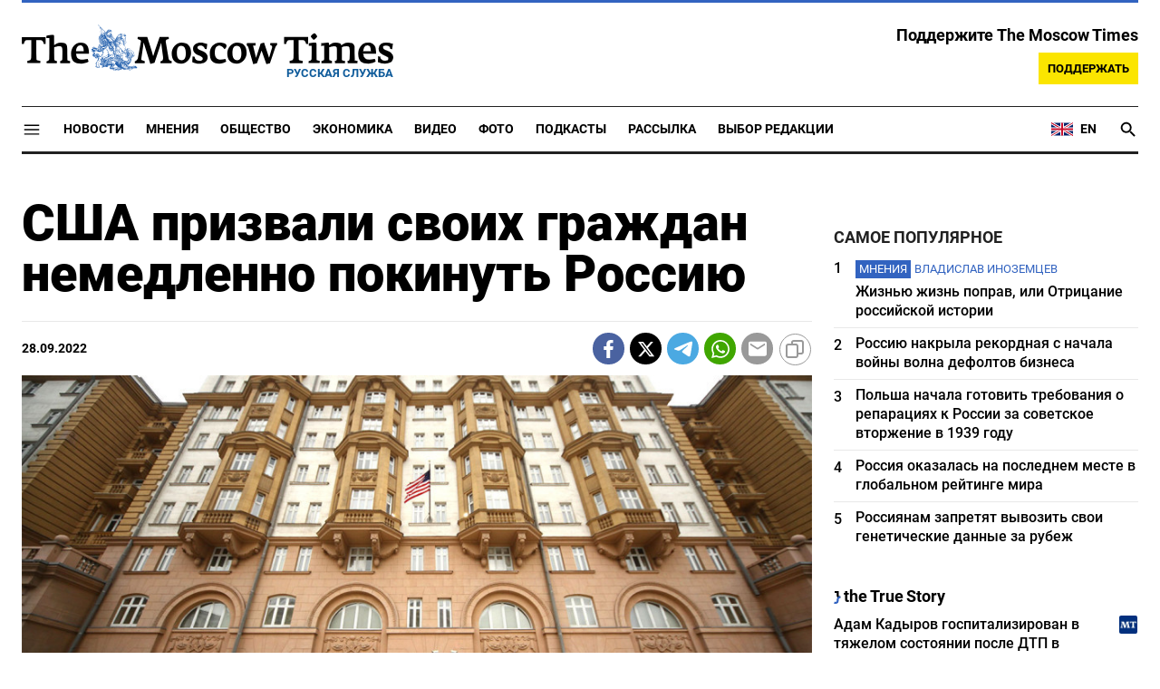

--- FILE ---
content_type: text/html; charset=UTF-8
request_url: https://ru.themoscowtimes.com/2022/09/28/ssha-prizvalo-svoih-grazhdan-nemedlenno-pokinut-rossiyu-iz-za-riska-priziva-na-voinu-v-ukraine-a24780
body_size: 16052
content:
<!DOCTYPE html>
<html lang="ru">
	<head>
		<meta name="googlebot" content="noarchive">
		<base href="https://ru.themoscowtimes.com/" />
		<meta charset="utf-8">
		<meta http-equiv="X-UA-Compatible" content="IE=edge,chrome=1">
		<meta name="viewport" content="width=device-width, initial-scale=1" />
		<meta name="theme-color" content="#5882b5">
		<link rel="shortcut icon" href="https://ru.themoscowtimes.com/img/icons/favicon.ico">
		<link rel="publisher" href="https://plus.google.com/114467228383524488842" />

		<link rel="apple-touch-icon-precomposed" sizes="152x152" href="https://ru.themoscowtimes.com/img/icons/apple-touch-icon-152x152.png">
		<link rel="apple-touch-icon-precomposed" sizes="144x144" href="https://ru.themoscowtimes.com/img/icons/apple-touch-icon-144x144.png">
		<link rel="apple-touch-icon-precomposed" sizes="120x120" href="https://ru.themoscowtimes.com/img/icons/apple-touch-icon-120x120.png">
		<link rel="apple-touch-icon-precomposed" sizes="114x114" href="https://ru.themoscowtimes.com/img/icons/apple-touch-icon-114x114.png">
		<link rel="apple-touch-icon-precomposed" sizes="76x76" href="https://ru.themoscowtimes.com/img/icons/apple-touch-icon-76x76.png">
		<link rel="apple-touch-icon-precomposed" sizes="72x72" href="https://ru.themoscowtimes.com/img/icons/apple-touch-icon-72x72.png">
		<link rel="apple-touch-icon-precomposed" href="https://ru.themoscowtimes.com/img/icons/apple-touch-icon-57x57.png">

		<meta property="og:site_name" content="Русская служба The Moscow Times" />
		<meta property="fb:admins" content="1190953093,691361317" />
		<meta property="fb:app_id" content="1446863628952411" />

		<meta name="twitter:site" content="@MoscowTimes_ru">
		<meta name="twitter:creator" content="@MoscowTimes_ru">
		<meta property="twitter:account_id" content="1240929224443265025">
		<meta name="twitter:card" content="summary_large_image">

		
<title>США призвали своих граждан немедленно покинуть Россию 
 - Русская служба The Moscow Times</title>

	<link rel="canonical" href="https://ru.themoscowtimes.com/2022/09/28/ssha-prizvalo-svoih-grazhdan-nemedlenno-pokinut-rossiyu-iz-za-riska-priziva-na-voinu-v-ukraine-a24780">

	<meta name="keywords" content="Об этом сообщается на сайте посольства США в Москве.">
	<meta name="news_keywords" content="Дипломаты отметили, что граждан с двойным гражданства могут призвать на военную службу и отправить на войну в Украину.">
	<meta name="description" content="США вслед за Болгарией и Польшой призвали своих граждан немедленно покинуть Россию из-за проводимой в стране мобилизации.">
	<meta name="thumbnail" content="https://ru.themoscowtimes.com/image/320/b5/219175.jpg">
	<meta name="author" content="Русская служба The Moscow Times">

<meta name="apple-itunes-app" content="app-id=6446844435, app-argument=https://ru.themoscowtimes.com/2022/09/28/ssha-prizvalo-svoih-grazhdan-nemedlenno-pokinut-rossiyu-iz-za-riska-priziva-na-voinu-v-ukraine-a24780">

	<meta property="og:url" content="https://ru.themoscowtimes.com/2022/09/28/ssha-prizvalo-svoih-grazhdan-nemedlenno-pokinut-rossiyu-iz-za-riska-priziva-na-voinu-v-ukraine-a24780">
	<meta property="og:title" content="США призвали своих граждан немедленно покинуть Россию 
 - Русская служба The Moscow Times">
	<meta property="og:type" content="article">
	<meta property="og:description" content="">
	<meta property="og:image" content="https://ru.themoscowtimes.com/image/og/b6/24780__b628e37c03795232aea0b0addf6a192c.jpg">
	<meta property="og:image:width" content="1200">
	<meta property="og:image:height" content="630">
	<meta property="article:author" content="Русская служба The Moscow Times">
	<meta property="article:content_tier" content="free">
	<meta property="article:modified_time" content="2026-01-17T03:47:03+03:00">
	<meta property="article:published_time" content="2022-09-28T12:29:00+03:00">
	<meta property="article:publisher" content="https://www.facebook.com/MoscowTimesRus">
	<meta property="article:section" content="news">
	<meta property="article:tag" content="">
	<meta property="twitter:title" content="США призвали своих граждан немедленно покинуть Россию 
">
	<meta property="twitter:description" content="">
	<meta property="twitter:image:src" content="https://ru.themoscowtimes.com/image/og/b6/24780__b628e37c03795232aea0b0addf6a192c.jpg">


<script type="application/ld+json" data-json-ld-for-pagemetadata>
	{"@context":"http:\/\/schema.org\/","@type":"NewsArticle","dateCreated":"2022-09-28T12:29:10+03:00","datePublished":"2022-09-28T12:29:00+03:00","dateModified":"2026-01-17T03:47:03+03:00","name":"\u0421\u0428\u0410 \u043f\u0440\u0438\u0437\u0432\u0430\u043b\u0438 \u0441\u0432\u043e\u0438\u0445 \u0433\u0440\u0430\u0436\u0434\u0430\u043d \u043d\u0435\u043c\u0435\u0434\u043b\u0435\u043d\u043d\u043e \u043f\u043e\u043a\u0438\u043d\u0443\u0442\u044c \u0420\u043e\u0441\u0441\u0438\u044e \n","headline":"\u0421\u0428\u0410 \u043f\u0440\u0438\u0437\u0432\u0430\u043b\u0438 \u0441\u0432\u043e\u0438\u0445 \u0433\u0440\u0430\u0436\u0434\u0430\u043d \u043d\u0435\u043c\u0435\u0434\u043b\u0435\u043d\u043d\u043e \u043f\u043e\u043a\u0438\u043d\u0443\u0442\u044c \u0420\u043e\u0441\u0441\u0438\u044e \n","description":"\u0421\u0428\u0410 \u0432\u0441\u043b\u0435\u0434 \u0437\u0430 \u0411\u043e\u043b\u0433\u0430\u0440\u0438\u0435\u0439 \u0438 \u041f\u043e\u043b\u044c\u0448\u043e\u0439 \u043f\u0440\u0438\u0437\u0432\u0430\u043b\u0438 \u0441\u0432\u043e\u0438\u0445 \u0433\u0440\u0430\u0436\u0434\u0430\u043d \u043d\u0435\u043c\u0435\u0434\u043b\u0435\u043d\u043d\u043e \u043f\u043e\u043a\u0438\u043d\u0443\u0442\u044c \u0420\u043e\u0441\u0441\u0438\u044e \u0438\u0437-\u0437\u0430 \u043f\u0440\u043e\u0432\u043e\u0434\u0438\u043c\u043e\u0439 \u0432 \u0441\u0442\u0440\u0430\u043d\u0435 \u043c\u043e\u0431\u0438\u043b\u0438\u0437\u0430\u0446\u0438\u0438.","keywords":"","articleSection":"news","isAccessibleForFree":true,"mainEntityOfPage":"https:\/\/ru.themoscowtimes.com\/2022\/09\/28\/ssha-prizvalo-svoih-grazhdan-nemedlenno-pokinut-rossiyu-iz-za-riska-priziva-na-voinu-v-ukraine-a24780","url":"https:\/\/ru.themoscowtimes.com\/2022\/09\/28\/ssha-prizvalo-svoih-grazhdan-nemedlenno-pokinut-rossiyu-iz-za-riska-priziva-na-voinu-v-ukraine-a24780","thumbnailUrl":"https:\/\/ru.themoscowtimes.com\/image\/320\/b5\/219175.jpg","image":{"@type":"ImageObject","url":"https:\/\/ru.themoscowtimes.com\/image\/og\/b6\/24780__b628e37c03795232aea0b0addf6a192c.jpg","width":1200,"height":630},"publisher":{"@type":"Organization","name":"\u0420\u0443\u0441\u0441\u043a\u0430\u044f \u0441\u043b\u0443\u0436\u0431\u0430 The Moscow Times","logo":{"@type":"ImageObject","url":"https:\/\/ru.themoscowtimes.com\/img\/logo.png","width":50,"height":50}},"inLanguage":{"@type":"Language","name":"Russian","alternateName":"ru"},"author":{"@type":"Organization","name":"\u0420\u0443\u0441\u0441\u043a\u0430\u044f \u0441\u043b\u0443\u0436\u0431\u0430 The Moscow Times"}}</script> <script type="application/ld+json" data-json-ld-for-pagemetadata>
	{"@context":"http:\/\/schema.org\/","@type":"BreadcrumbList","itemListElement":[{"@type":"ListItem","position":1,"name":"\u0420\u0443\u0441\u0441\u043a\u0430\u044f \u0441\u043b\u0443\u0436\u0431\u0430 The Moscow Times","item":"https:\/\/ru.themoscowtimes.com\/"},{"@type":"ListItem","position":2,"name":"\u041d\u043e\u0432\u043e\u0441\u0442\u0438","item":"https:\/\/ru.themoscowtimes.com\/news"},{"@type":"ListItem","position":3,"name":"\u0421\u0428\u0410 \u043f\u0440\u0438\u0437\u0432\u0430\u043b\u0438 \u0441\u0432\u043e\u0438\u0445 \u0433\u0440\u0430\u0436\u0434\u0430\u043d \u043d\u0435\u043c\u0435\u0434\u043b\u0435\u043d\u043d\u043e \u043f\u043e\u043a\u0438\u043d\u0443\u0442\u044c \u0420\u043e\u0441\u0441\u0438\u044e \n","item":"https:\/\/ru.themoscowtimes.com\/2022\/09\/28\/ssha-prizvalo-svoih-grazhdan-nemedlenno-pokinut-rossiyu-iz-za-riska-priziva-na-voinu-v-ukraine-a24780"}]}</script> 		
		<link rel="preload" href="https://ru.themoscowtimes.com/fonts/merriweather-light.woff2" as="font" type="font/woff2" crossorigin>
		<link rel="preload" href="https://ru.themoscowtimes.com/fonts/roboto-bold.woff2" as="font" type="font/woff2" crossorigin>
		<link rel="preload" href="https://ru.themoscowtimes.com/fonts/roboto-black.woff2" as="font" type="font/woff2" crossorigin>
		<!-- load stylesheets -->
		<link type="text/css" href="https://ru.themoscowtimes.com/css/main.css?v=43" rel="stylesheet" media="screen" />
		
				<link rel="dns-prefetch" href="//www.google-analytics.com" />
		<script type="application/ld+json">
		{
		"@context": "http://schema.org",
		"@type": "NewsMediaOrganization",
		"name": "Русская служба The Moscow Times",
		"email": "general@themoscowtimes.com",
		"telephone": "",
		"url": "https://ru.themoscowtimes.com",
		"logo": "https://ru.themoscowtimes.com/img/mt_logo.png"
		}
		</script>

				<!-- Google Tag Manager -->
<script>(function(w,d,s,l,i){w[l]=w[l]||[];w[l].push({'gtm.start':
new Date().getTime(),event:'gtm.js'});var f=d.getElementsByTagName(s)[0],
j=d.createElement(s),dl=l!='dataLayer'?'&l='+l:'';j.async=true;j.src=
'https://www.googletagmanager.com/gtm.js?id='+i+dl;f.parentNode.insertBefore(j,f);
})(window,document,'script','dataLayer','GTM-PC863H4');</script>
<!-- End Google Tag Manager -->

<script>
  window.dataLayer = window.dataLayer || [];
  function gtag(){window.dataLayer.push(arguments);}
  gtag('js', new Date());

  gtag('config', 'GTM-PC863H4', {
send_page_view: false,
		'linker': {
    	'domains': ['ru.themoscowtimes.com', 'moscowtimes.eu', 'moscowtimes.nl', 'moscowtimes.io', 'moscowtimes.news']
  	}
	});
</script>

<!-- Global site tag (gtag.js) - GA4 -->
<script async src="https://www.googletagmanager.com/gtag/js?id=G-26Z3QSNGWL"></script>
<script>
  window.dataLayer = window.dataLayer || [];
  function gtag(){dataLayer.push(arguments);}
  gtag('js', new Date());
  gtag('config', 'G-26Z3QSNGWL');
</script>

<!-- Yandex.Metrika counter -->
<script type="text/javascript" >
   (function(m,e,t,r,i,k,a){m[i]=m[i]||function(){(m[i].a=m[i].a||[]).push(arguments)};
   m[i].l=1*new Date();k=e.createElement(t),a=e.getElementsByTagName(t)[0],k.async=1,k.src=r,a.parentNode.insertBefore(k,a)})
   (window, document, "script", "https://mc.yandex.ru/metrika/tag.js", "ym");

   ym(87098606, "init", {
        clickmap:true,
        trackLinks:true,
        accurateTrackBounce:true
   });
</script>
<noscript><div><img src="https://mc.yandex.ru/watch/87098606" style="position:absolute; left:-9999px;" alt="" /></div></noscript>
<!-- /Yandex.Metrika counter -->

<meta name="yandex-verification" content="602d5a402efeba1e" />

<script async src="https://thetruestory.news/widget-top.iife.js"></script>

<!-- Start GPT Async Tag 
<script async src="https://securepubads.g.doubleclick.net/tag/js/gpt.js"></script>

<script>
  var gptadslots = [];
  var googletag = googletag || {
    cmd: [],
  };

  googletag.cmd.push(function() {
    // Banner at the top of the page
    gptadslots.push(
      googletag
      .defineSlot(
        "/21704504769/TMT/billboard_top", [
          [970, 90],
          [970, 250],
          [980, 120],
          [728, 90],
        ],
        "ad-top"
      )
      .defineSizeMapping(
        googletag
        .sizeMapping()
        .addSize([0, 0], [])
        .addSize([728, 0], [
          [728, 90]
        ])
        .addSize(
          [1024, 0], [
            [728, 90],
            [970, 90],
            [980, 120],
            [970, 250],
          ]
        )
        .build()
      )
      .addService(googletag.pubads())
    );

    // first sidebar banner on the homepage (dont show 300x600)
    gptadslots.push(
      googletag
      .defineSlot(
        "/21704504769/TMT/sidebar_home", [
          [300, 250],
          [336, 280],
        ],
        "ad-aside-home"
      )
      .defineSizeMapping(
        googletag
        .sizeMapping()
        .addSize(
          [320, 0], [
            [300, 250],
            [336, 280],
          ]
        )
        .addSize(
          [1024, 0], [
            [300, 250],
            [336, 280],
          ]
        )
        .build()
      )
      .addService(googletag.pubads())
    );

    // Mobile banner above Highligts
    gptadslots.push(
      googletag
      .defineSlot(
        "/21704504769/TMT/mobile_above_highlights_home", [
          [300, 250],
          [336, 280],
          [320, 100],
          [728, 90],
        ],
        "ad-above-highlights-home"
      )
      .defineSizeMapping(
        googletag
        .sizeMapping()
        .addSize([0, 0], [])
        .addSize(
          [320, 0], [
            [300, 250],
            [336, 280],
            [320, 100],
          ]
        )
        .addSize([728, 0], [
          [728, 90]
        ])
        .addSize([1024, 0], [])
        .build()
      )
      .addService(googletag.pubads())
    );

    // banner in the sidebars
    gptadslots.push(
      googletag
      .defineSlot(
        "/21704504769/TMT/sidebar_top", [
          [300, 250],
          [336, 280],
          [300, 600],
        ],
        "ad-aside"
      )
      .defineSizeMapping(
        googletag
        .sizeMapping()
        .addSize(
          [320, 0], [
            [300, 250],
            [336, 280],
          ]
        )
        .addSize(
          [1024, 0], [
            [300, 250],
            [336, 280],
            [300, 600],
          ]
        )
        .build()
      )
      .addService(googletag.pubads())
    );

    // sitewide banner at the bottom
    gptadslots.push(
      googletag
      .defineSlot(
        "/21704504769/TMT/billboard_bottom", [
          [300, 250],
          [336, 280],
          [320, 100],
          [728, 90],
          [970, 90],
          [980, 120],
          [970, 250],
        ],
        "ad-bottom"
      )
      .defineSizeMapping(
        googletag
        .sizeMapping()
        .addSize([0, 0], [])
        .addSize(
          [320, 0], [
            [300, 250],
            [336, 280],
            [320, 100],
          ]
        )
        .addSize([728, 0], [
          [728, 90]
        ])
        .addSize(
          [1024, 0], [
            [728, 90],
            [970, 90],
            [980, 120],
            [970, 250],
          ]
        )
        .build()
      )
      .addService(googletag.pubads())
    );

    // sitewide banner at the bottom used on homepage after meanwhile
    gptadslots.push(
      googletag
      .defineSlot(
        "/21704504769/TMT/billboard_bottom_2", [
          [300, 250],
          [336, 280],
          [320, 100],
          [728, 90],
          [970, 90],
          [980, 120],
          [970, 250],
        ],
        "ad-bottom-2"
      )
      .defineSizeMapping(
        googletag
        .sizeMapping()
        .addSize([0, 0], [])
        .addSize(
          [320, 0], [
            [300, 250],
            [336, 280],
            [320, 100],
          ]
        )
        .addSize([728, 0], [
          [728, 90]
        ])
        .addSize(
          [1024, 0], [
            [728, 90],
            [970, 90],
            [980, 120],
            [970, 250],
          ]
        )
        .build()
      )
      .addService(googletag.pubads())
    );

    // Videos at Bottom of Article
    //gptadslots.push(googletag.defineSlot('/21704504769/TMT/video-below-content', [[580, 400], 'fluid', [1024, 768]], 'video-below-content')
    //.defineSizeMapping(googletag.sizeMapping()
    //.addSize([0, 0], [])
    //.addSize([320, 0], [[300, 250], [336, 280], [320, 100]])
    //.addSize([728, 0], [[728, 90]])
    //.addSize([1024, 0], [[728, 90], [970, 90], [980, 120], [970, 250]])
    //.build())
    //.addService(googletag.pubads()));

    // Videos in Article
    gptadslots.push(
      googletag
      .defineSlot(
        "/21704504769/TMT/video-in-article-content", [
          [336, 280],
          [1, 1],
          [300, 250],
          [320, 50],
          [580, 400], "fluid"
        ],
        "video-in-article-content"
      )
      .defineSizeMapping(
        googletag
        .sizeMapping()
        .addSize([0, 0], [])
        .addSize(
          [320, 0], [
            [300, 250],
            [336, 280],
            [320, 100],
          ]
        )
        .addSize([728, 0], [
          [728, 90]
        ])
        .addSize(
          [1024, 0], [
            [728, 90],
            [970, 90],
            [980, 120],
            [970, 250],
          ]
        )
        .build()
      )
      .addService(googletag.pubads())
    );

    // Sticky Article Billboard Bottom
    gptadslots.push(
      googletag
      .defineSlot(
        "/21704504769/TMT/sticky_article_billboard_bottom", ["fluid", [970, 90],
          [970, 250],
          [980, 120],
          [728, 90],
          [1024, 768]
        ],
        "sticky-article-billboard-bottom"
      )
      .defineSizeMapping(
        googletag
        .sizeMapping()
        .addSize([0, 0], [])
        .addSize([728, 0], [
          [728, 90]
        ])
        .addSize(
          [1024, 0], [
            [728, 90],
            [970, 90],
            [980, 120],
            [970, 250],
          ]
        )
        .build()
      )
      .addService(googletag.pubads())
    );

    // googletag.pubads().enableSingleRequest();
    googletag.pubads().collapseEmptyDivs();
    googletag.pubads().setCentering(true);

    googletag.pubads().enableLazyLoad();
    // Register event handlers to observe lazy loading behavior
    googletag.pubads().addEventListener("slotRequested", function(event) {
      console.log(event.slot.getSlotElementId(), "fetched");
    });

    googletag.pubads().addEventListener("slotOnload", function(event) {
      console.log(event.slot.getSlotElementId(), "rendered");
    });

    googletag.enableServices();
  });
</script>

-->	</head>

	<body class="article-item" y-use="Main">
		<!-- Google Tag Manager (noscript) -->
<noscript><iframe src="https://www.googletagmanager.com/ns.html?id=GTM-PC863H4"
height="0" width="0" style="display:none;visibility:hidden"></iframe></noscript>
<!-- End Google Tag Manager (noscript) -->

<!-- Start GPT Async Tag -->
<script async='async' src='https://www.googletagservices.com/tag/js/gpt.js'></script>
		
	<div hidden>	
	<svg>
		<defs>
			<symbol id="icon-social-facebook" viewBox="0 0 24 24">
				<path d="M 17.629961,8.4000485 H 13.399974 V 6.0000562 c 0,-1.2383961 0.100799,-2.0183936 1.875594,-2.0183936 h 2.241593 V 0.1656745 C 16.426364,0.0528748 15.329568,-0.002325 14.231571,7.500026e-5 10.975981,7.500026e-5 8.599989,1.9884688 8.599989,5.6388574 V 8.4000485 H 5 v 4.7999855 l 3.599989,-0.0012 V 24 h 4.799985 V 13.196434 l 3.679188,-0.0012 z"/>
			</symbol>
			<symbol id="icon-social-twitter" viewBox="0 0 24 24">
				<path d="M18.244 2.25h3.308l-7.227 8.26 8.502 11.24H16.17l-5.214-6.817L4.99 21.75H1.68l7.73-8.835L1.254 2.25H8.08l4.713 6.231zm-1.161 17.52h1.833L7.084 4.126H5.117z" />
			</symbol>
			<symbol id="icon-social-telegram" viewBox="0 0 24 24">
				<path d="M 1.6172212,10.588618 C 9.00256,7.3396099 18.559781,3.3783929 19.879012,2.8301342 c 3.460555,-1.4349934 4.522403,-1.1599824 3.992949,2.0179227 -0.380198,2.28412 -1.477303,9.8463361 -2.351697,14.5532551 -0.518878,2.791245 -1.682974,3.122081 -3.513443,1.914501 -0.88027,-0.581168 -5.323344,-3.519319 -6.287645,-4.209197 -0.88027,-0.628765 -2.094316,-1.385046 -0.571765,-2.874689 0.541795,-0.530629 4.093434,-3.921845 6.860585,-6.5614811 0.362569,-0.346701 -0.09284,-0.916116 -0.511238,-0.638166 C 13.767067,9.5056159 8.59592,12.938553 7.937774,13.38574 6.943504,14.060927 5.9886038,14.370608 4.2744859,13.878174 2.9793485,13.506204 1.7141802,13.062543 1.2217459,12.893305 -0.67453745,12.24221 -0.22441245,11.398961 1.6172212,10.588618 Z" />
			</symbol>
			<symbol id="icon-social-whatsapp" viewBox="0 0 24 24">
				<path d="M17.472 14.382c-.297-.149-1.758-.867-2.03-.967-.273-.099-.471-.148-.67.15-.197.297-.767.966-.94 1.164-.173.199-.347.223-.644.075-.297-.15-1.255-.463-2.39-1.475-.883-.788-1.48-1.761-1.653-2.059-.173-.297-.018-.458.13-.606.134-.133.298-.347.446-.52.149-.174.198-.298.298-.497.099-.198.05-.371-.025-.52-.075-.149-.669-1.612-.916-2.207-.242-.579-.487-.5-.669-.51-.173-.008-.371-.01-.57-.01-.198 0-.52.074-.792.372-.272.297-1.04 1.016-1.04 2.479 0 1.462 1.065 2.875 1.213 3.074.149.198 2.096 3.2 5.077 4.487.709.306 1.262.489 1.694.625.712.227 1.36.195 1.871.118.571-.085 1.758-.719 2.006-1.413.248-.694.248-1.289.173-1.413-.074-.124-.272-.198-.57-.347m-5.421 7.403h-.004a9.87 9.87 0 01-5.031-1.378l-.361-.214-3.741.982.998-3.648-.235-.374a9.86 9.86 0 01-1.51-5.26c.001-5.45 4.436-9.884 9.888-9.884 2.64 0 5.122 1.03 6.988 2.898a9.825 9.825 0 012.893 6.994c-.003 5.45-4.437 9.884-9.885 9.884m8.413-18.297A11.815 11.815 0 0012.05 0C5.495 0 .16 5.335.157 11.892c0 2.096.547 4.142 1.588 5.945L.057 24l6.305-1.654a11.882 11.882 0 005.683 1.448h.005c6.554 0 11.89-5.335 11.893-11.893a11.821 11.821 0 00-3.48-8.413Z" />
			</symbol>
			<symbol id="icon-social-mail" viewBox="0 0 24 24">
				<path d="M 21.6,2 H 2.4 C 1.08,2 0.012,3.08 0.012,4.4 L 0,18.8 c 0,1.32 1.08,2.4 2.4,2.4 h 19.2 c 1.32,0 2.4,-1.08 2.4,-2.4 V 4.4 C 24,3.08 22.92,2 21.6,2 Z m 0,4.8 -9.6,6 -9.6,-6 V 4.4 l 9.6,6 9.6,-6 z"/>
			</symbol>
			<symbol id="icon-social-rss" viewBox="0 0 24 24">
				<path d="M 2.0000001,2 V 5.6376953 C 11.03599,5.6376953 18.362305,12.96401 18.362305,22 H 22 C 22,10.958869 13.041131,2 2.0000001,2 Z m 0,7.2753906 v 3.6376954 c 5.0128532,0 9.0869139,4.074061 9.0869139,9.086914 h 3.637695 c 0,-7.030848 -5.6937607,-12.7246094 -12.7246089,-12.7246094 z M 4.7701824,16.396159 A 2.8020567,2.8020567 0 0 0 2.0000001,19.197266 2.8020567,2.8020567 0 0 0 4.8027344,22 2.8020567,2.8020567 0 0 0 7.6038412,19.197266 2.8020567,2.8020567 0 0 0 4.8027344,16.396159 a 2.8020567,2.8020567 0 0 0 -0.032552,0 z" />
			</symbol>
			<symbol id="icon-social-instagram" viewBox="0 0 24 24">
				<path d="M 6.9980469,0 C 3.1390469,0 0,3.1419531 0,7.001953 v 10 C 0,20.860953 3.1419531,24 7.001953,24 h 10 C 20.860953,24 24,20.858047 24,16.998047 V 6.9980469 C 24,3.1390469 20.858047,0 16.998047,0 Z M 19,4 c 0.552,0 1,0.448 1,1 0,0.552 -0.448,1 -1,1 -0.552,0 -1,-0.448 -1,-1 0,-0.552 0.448,-1 1,-1 z m -7,2 c 3.309,0 6,2.691 6,6 0,3.309 -2.691,6 -6,6 C 8.691,18 6,15.309 6,12 6,8.691 8.691,6 12,6 Z m 0,2 a 4,4 0 0 0 -4,4 4,4 0 0 0 4,4 4,4 0 0 0 4,-4 4,4 0 0 0 -4,-4 z" />
			</symbol>
			<symbol id="icon-social-youtube" viewBox="0 0 24 24">
				<path d="M 23.329575,6.0624689 C 23.107719,4.8379162 22.050646,3.9461464 20.823918,3.6677402 18.988177,3.2784063 15.59075,3 11.914918,3 8.24126,3 4.7894579,3.2784063 2.9515412,3.6677402 1.7269891,3.9461464 0.66774015,4.7813652 0.44588488,6.0624689 0.22185526,7.4545 0,9.4033439 0,11.909 c 0,2.505656 0.22185526,4.454501 0.50026152,5.846531 0.22402961,1.224553 1.28110368,2.116323 2.50565638,2.394729 1.9488437,0.389334 5.2897187,0.66774 8.9655511,0.66774 3.675833,0 7.016708,-0.278406 8.965552,-0.66774 1.224552,-0.278406 2.281626,-1.113625 2.505656,-2.394729 C 23.664532,16.363501 23.942938,14.358105 23.99949,11.909 23.886387,9.4033439 23.607981,7.4545 23.329575,6.0624689 Z M 8.9090002,15.806688 V 8.0113126 L 15.701678,11.909 Z" />
			</symbol>
			<symbol id="icon-video" viewBox="0 0 24 24">
				<path d="M8 5v14l11-7z" />
			</symbol>
			<symbol id="icon-podcast" viewBox="0 0 24 24">
				<path d="m 11.992,15.157895 c 2.096816,0 3.776796,-1.692632 3.776796,-3.789474 l 0.01263,-7.5789473 C 15.781428,1.6926316 14.088816,0 11.992,0 9.8951825,0 8.2025717,1.6926316 8.2025717,3.7894737 v 7.5789473 c 0,2.096842 1.6926108,3.789474 3.7894283,3.789474 z m 6.694657,-3.789474 c 0,3.789474 -3.208383,6.442105 -6.694657,6.442105 -3.4862749,0 -6.6946572,-2.652631 -6.6946572,-6.442105 H 3.15 c 0,4.307368 3.4357485,7.869474 7.578857,8.488421 V 24 h 2.526285 V 19.856842 C 17.398251,19.250526 20.834,15.688421 20.834,11.368421 Z" />
			</symbol>
			<symbol id="icon-gallery" viewBox="0 0 24 24">
				<circle r="3.8400002" cy="13.2" cx="12" />	
				<path d="M 8.4,1.2 6.204,3.6 H 2.4 C 1.08,3.6 0,4.68 0,6 v 14.4 c 0,1.32 1.08,2.4 2.4,2.4 h 19.2 c 1.32,0 2.4,-1.08 2.4,-2.4 V 6 C 24,4.68 22.92,3.6 21.6,3.6 H 17.796 L 15.6,1.2 Z m 3.6,18 c -3.312,0 -6,-2.688 -6,-6 0,-3.312 2.688,-6 6,-6 3.312,0 6,2.688 6,6 0,3.312 -2.688,6 -6,6 z" />
			</symbol>
		</defs>
	</svg>
</div>	   
	<div class="container">
		<div class="site-header py-3 hidden-xs">
	<a href="https://ru.themoscowtimes.com/" class="site-header__logo" title="Русская служба The Moscow Times">
		<img src="https://ru.themoscowtimes.com/img/mt_logo.gif" decoding="async" width="410" height="51" alt="Русская служба The Moscow Times" />
		<span class="site-header__text">Русская Служба</span>
	</a>
		<div class="contribute-teaser hidden-xs">
		<div class="contribute-teaser__cta mb-1">
			Поддержите The Moscow Times		</div>
		<a class="contribute-teaser__button" href="https://ru.themoscowtimes.com/contribute?utm_source=contribute&utm_medium=internal-header" class="contribute-teaser__cta">
			Поддержать		</a>
	</div>
</div>	</div>
	<div class="container">
		<div class="navigation" y-use="Navigation">
	
	<div class="nav-expanded" style="display: none;" y-name="expanded">
  <div class="nav-overlay"></div>
  <div class="nav-container" y-name="container">
    <div class="container">
      <div class="nav-container__inner">
        <div class="nav-expanded__header">
          <div class="nav-expanded__close" y-name="close">&times;</div>
        </div>
        <nav class="">
          <ul class="depth-0" >

<li class="has-child" >
<a href="#" >Разделы</a>
<ul class="depth-1" >

<li class="" >
<a href="/news" >Новости</a>
</li>

<li class="" >
<a href="/economy" >Экономика</a>
</li>

<li class="" >
<a href="/opinion" >Мнения</a>
</li>

<li class="" >
<a href="/society" >Общество</a>
</li>

<li class="" >
<a href="/ecology" >Экология</a>
</li>

<li class="" >
<a href="/videos" >Видео</a>
</li>

<li class="" >
<a href="/galleries" >Фото</a>
</li>

<li class="" >
<a href="/podcasts" >Подкасты</a>
</li>

<li class="" >
<a href="/newsletters" >Рассылка</a>
</li>

<li class="" >
<a href="/lectures" >TMT Lecture Series</a>
</li>

<li class="" >
<a href="/feature" >Выбор редакции</a>
</li>

<li class="" >
<a href="/vtimes" >VTimes</a>
</li>

</ul>

</li>

<li class="" >
<a href="#" ></a>
</li>

</ul>
        </nav>
      </div>
    </div>
  </div>
</div>	
	<nav class="nav-top">
		<div class="menu-trigger" y-name="open">
			<svg class="icon icon--lg" viewBox="0 0 48 48" height="22" width="22">
				<path d="M6 36v-3h36v3Zm0-10.5v-3h36v3ZM6 15v-3h36v3Z"></path>
			</svg>			
		</div>
		<div class="nav-top__logo--xs hidden-sm-up">
			<a href="https://ru.themoscowtimes.com/" class="site-header__logo" title="Русская служба The Moscow Times">
				<img src="https://ru.themoscowtimes.com/img/mt_logo.gif" width="177" height="22" alt="Русская служба The Moscow Times" />
				<span class="site-header__text">Русская Служба</span>
			</a>
		</div>
		
		<ul class="nav-top__list" >

<li class="" >
<a href="/news" >Новости</a>
</li>

<li class="" >
<a href="/opinion" >Мнения</a>
</li>

<li class="" >
<a href="/society" >Общество</a>
</li>

<li class="" >
<a href="/economy" >Экономика</a>
</li>

<li class="" >
<a href="/videos" >Видео</a>
</li>

<li class="" >
<a href="/galleries" >Фото</a>
</li>

<li class="" >
<a href="/podcasts" >Подкасты</a>
</li>

<li class="" >
<a href="/newsletters" >Рассылка</a>
</li>

<li class="" >
<a href="/feature" >Выбор редакции</a>
</li>

</ul>
		
		<div class="nav-top__extra">
			<a class="nav-top__lang-toggle" href="https://themoscowtimes.com" id="analytics-lang-toggle">
				<svg width="26" height="18" viewBox="0 0 26 18" fill="none" xmlns="http://www.w3.org/2000/svg">
					<path d="M1 2V16H25V2H1Z" fill="#012169" />
					<path d="M1 2L25 16L1 2ZM25 2L1 16L25 2Z" fill="black" />
					<path d="M25 2L1 16M1 2L25 16L1 2Z" stroke="white" stroke-width="3" />
					<path d="M1 2L25 16L1 2ZM25 2L1 16L25 2Z" fill="black" />
					<path d="M25 2L1 16M1 2L25 16L1 2Z" stroke="#C8102E" />
					<path d="M13 2V16V2ZM1 9H25H1Z" fill="black" />
					<path d="M1 9H25M13 2V16V2Z" stroke="white" stroke-width="4" />
					<path d="M13 2V16V2ZM1 9H25H1Z" fill="black" />
					<path d="M1 9H25M13 2V16V2Z" stroke="#C8102E" stroke-width="2" />
				</svg>
				<span>EN</span>
			</a>

			<a href="https://ru.themoscowtimes.com/search" class="nav-top__search" title="Search">
				<svg y-name="search" viewBox="0 0 24 24" height="22" width="22" class="nav-top__search-trigger icon icon--lg">
					<path d="M15.5 14h-.79l-.28-.27C15.41 12.59 16 11.11 16 9.5 16 5.91 13.09 3 9.5 3S3 5.91 3 9.5 5.91 16 9.5 16c1.61 0 3.09-.59 4.23-1.57l.27.28v.79l5 4.99L20.49 19l-4.99-5zm-6 0C7.01 14 5 11.99 5 9.5S7.01 5 9.5 5 14 7.01 14 9.5 11.99 14 9.5 14z"/>
				</svg>
			</a>
		</div>
	</nav>
	
	<div class="nav-top sticky-nav">
		<div y-use="ProgressBar" class="timeline"></div>
	</div>
</div>	</div>
	<div class="container">
		 	<div class="contribute-teaser-mobile hidden-sm-up">
		<div class="contribute-teaser-mobile__cta">
			<span>Поддержите The Moscow Times</span>
		</div>
		<div class="contribute-teaser-mobile__container">
			<a class="contribute-teaser-mobile__container__button" href="https://ru.themoscowtimes.com/contribute?utm_source=contribute&utm_medium=internal-header-mobile" class="contribute-teaser__cta">
				Поддержать			</a>
		</div>
	</div>
 	</div>
	<div class="contribute-modal" y-use="contribute.Modal">
	<div class="contribute-modal__wrapper">
		<h2>Подписывайтесь на The Moscow Times в Telegram — @moscowtimes_ru</h2>
				<a y-name="contribute-btn" class="button" href="https://t.me/moscowtimes_ru?utm_source=website&utm_medium=modal">Подписаться</a>
				<span y-name="close" class="contribute-modal__close"></span>	</div>
</div>
<article id="24780">

	<!--[[[article:24780]]]-->
	<div class="gtm-section gtm-type" data-section="news"
		data-type="default">
		<!-- Google Tag Manager places Streamads based on these classes -->
	</div>

	
		<div class="container article-container" id="article-id-24780">
			<div class="row-flex gutter-2">
				<div class="col">
					<article class="article article--news">

						
						<header class="article__header ">
							
							
							
							<h1>США призвали своих граждан немедленно покинуть Россию 
</h1>
							<h2></h2>
						</header>
												<div class="article__byline ">
							<div class="row-flex">
								<div class="col">
									<div class="article__byline__details">
																															
										<div class="byline__details__column">
											
											<div class="article__timestamp">
												<div>
													<time 
														class="article__datetime timeago" 
														datetime="2022-09-28T12:29:00+03:00"
														y-use="Timeago"
													>
														28.09.2022													</time>
												</div>
																							</div>
										</div>
									</div>
								</div>
								<div class="col-auto">
									<div class="article__byline__social">
										<div class="social">
	<a 
		href="https://www.facebook.com/sharer/sharer.php?u=https://ru.themoscowtimes.com/2022/09/28/ssha-prizvalo-svoih-grazhdan-nemedlenno-pokinut-rossiyu-iz-za-riska-priziva-na-voinu-v-ukraine-a24780"  
		class="social__icon social__icon--facebook" 
		target="_blank" 
		title="Поделиться на Facebook"
	>
		<svg class="social__icon__svg" width="20px" height="20px">
			<use href="#icon-social-facebook"></use>
		</svg>
	</a>
	<a 
		href="https://twitter.com/intent/tweet/?url=https://ru.themoscowtimes.com/2022/09/28/ssha-prizvalo-svoih-grazhdan-nemedlenno-pokinut-rossiyu-iz-za-riska-priziva-na-voinu-v-ukraine-a24780&text=США призвали своих граждан немедленно покинуть Россию 
"
		class="social__icon social__icon--twitter" 
		target="_blank"
		title="Поделиться на Twitter"
	>
		<svg class="social__icon__svg" width="20px" height="20px">
			<use href="#icon-social-twitter"></use>
		</svg>
	</a>
	<a 
		href="https://telegram.me/share/url?url=https://ru.themoscowtimes.com/2022/09/28/ssha-prizvalo-svoih-grazhdan-nemedlenno-pokinut-rossiyu-iz-za-riska-priziva-na-voinu-v-ukraine-a24780" 
		class="social__icon social__icon--telegram"
		target="_blank" 
		title="Поделиться на Telegram"
	>
		<svg class="social__icon__svg" width="20px" height="20px">
			<use href="#icon-social-telegram"></use>
		</svg>
	</a>
	<a 
		href="https://wa.me/?text=https://ru.themoscowtimes.com/2022/09/28/ssha-prizvalo-svoih-grazhdan-nemedlenno-pokinut-rossiyu-iz-za-riska-priziva-na-voinu-v-ukraine-a24780" 
		class="social__icon social__icon--whatsapp"
		target="_blank"
		title="Поделиться на WhatsApp"
		>
		<svg class="social__icon__svg" width="20px" height="20px">
			<use href="#icon-social-whatsapp"></use>
		</svg>
	</a>
	<a href="/cdn-cgi/l/email-protection#[base64]" class="social__icon social__icon--mail" target="_blank" title="Поделиться электронной почтой">
		<svg class="social__icon__svg" width="20px" height="20px">
			<use href="#icon-social-mail"></use>
		</svg>
	</a>
  <div class="byline__share" y-use="Copy2Clipboard">
  <a href="#" y-name="copy" title="Скопировать ссылку">
    <svg width="37" height="37" fill="none" xmlns="http://www.w3.org/2000/svg">
      <circle cx="18.5" cy="18.5" r="17" stroke="#999" stroke-opacity="1" />
      <rect x="15" y="23" width="14" height="12" rx="2" transform="rotate(-90 15 23)" fill="#fff" stroke="#999999"
        stroke-width="2" />
      <rect x="9" y="27" width="14" height="12" rx="2" transform="rotate(-90 9 27)" fill="#fff" stroke="#999999"
        stroke-width="2" />
    </svg>
  </a>
  <span class="social__label">
    <span class="byline__share__text" y-name="to_copy"></span>
    <span class="byline__share__notice" y-name="copied"><i>Скопировано!</i></span>
  </span>
</div></div>									</div>
								</div>
							</div>
						</div>
						
						
						
															<figure class="article__featured-image featured-image">	
										<img 
		src="https://ru.themoscowtimes.com/image/article_320/b5/219175.jpg" 
		srcset="https://ru.themoscowtimes.com/image/article_1360/b5/219175.jpg 1360w,https://ru.themoscowtimes.com/image/article_960/b5/219175.jpg 960w,https://ru.themoscowtimes.com/image/article_640/b5/219175.jpg 640w,https://ru.themoscowtimes.com/image/article_320/b5/219175.jpg 320w,https://ru.themoscowtimes.com/image/article_160/b5/219175.jpg 160w"
		sizes="(min-width: 1400px) 992px,
		(min-width: 992px) calc(100vw - 336px - 48px),
		calc(100vw - 24px)" 
		alt="Здание посольства США в Москве" 
		loading="eager" 
		decoding="async" 
					style="width:100%;"
							fetchPriority ="high"
			>
									
																			<figcaption class="">
											<span class="article__featured-image__caption featured-image__caption">
												Здание посольства США в Москве											</span>
											<span class="article__featured-image__credits featured-image__credits">
												Сергей Ведяшкин / Агентство «Москва»											</span>
										</figcaption>
										
								</figure>
													

						<div class="article__content-container">
							<div class="article__content" y-name="article-content">
																											<div class="article__block article__block--html article__block--column ">
																						<p><span>США вслед за Болгарией и Польшой призвали своих граждан немедленно покинуть Россию из-за проводимой в стране мобилизации. Об этом <a href="https://ru.usembassy.gov/security-alert-for-u-s-citizens-in-russia/" target="_blank" title="сообщается" rel="noopener">сообщается</a> на сайте посольства США в Москве.</span></p>
<p><span>Дипломаты отметили, что граждан с двойным гражданства могут призвать на военную службу и отправить на войну в Украину. В диппредставительстве просят уезжать из России пока остаются возможности для коммерческих поездок.</span></p>
<p><span>&laquo;Напоминаем гражданам США, что право на мирные собрания и свободу слова в России не гарантируется.&nbsp;Избегайте любых политических или социальных протестов и не фотографируйте сотрудников службы безопасности на этих мероприятиях&raquo;,&nbsp;&mdash; сказано в сообщении.&nbsp;</span></p>
<p><span>Накануне, 27 сентября, Польша рекомендовала своим гражданам покинуть Россию. МИД страны предупредил, что &laquo;в случае ухудшения ситуации c безопасностью, закрытия границ и других непредсказуемых событий&raquo; эвакуация из России может быть затруднена или даже невозможна из-за отсутствия авиасообщения. Аналогичное заявление сделал МИД Болгарии. В ведомстве призвали граждан покинуть Россию как можно скорее, объяснив это &laquo;осложнившейся обстановкой&raquo;. Тем, кто остается, посоветовали &laquo;проявлять повышенную бдительность, избегать мест массового скопления людей и внимательно отслеживать развитие ситуации&raquo;.</span></p>
<p class="Paragraph_paragraph__nYCys ">21&nbsp;сентября президент РФ&nbsp;Владимир Путин объявил о&nbsp;&laquo;частичной&raquo; мобилизации. После этого по&nbsp;всей стране прошли протесты&nbsp;&mdash; митингующих разгоняли электрошокерами и&nbsp;дубинками. 24&nbsp;сентября на&nbsp;акциях в&nbsp;крупных городах, включая Москву, Санкт-Петербург и&nbsp;Новосибирск, задержали более 800 человек, а&nbsp;22&nbsp;сентября&nbsp;&mdash; более 1300.</p>
<p class="Paragraph_paragraph__nYCys ">Обстановкой в&nbsp;России обеспокоены и&nbsp;другие европейские страны. Так, Финляндия<span>&nbsp;</span><a href="https://www.moscowtimes.nl/2022/09/27/finlyandiya-postroit-zabor-na-granitse-s-rossiei-a24726" target="_blank" title="заявила" rel="noopener">заявила</a><span>&nbsp;</span>о&nbsp;намерении построить забор на&nbsp;границе на&nbsp;случай, если Кремль запретит выезд из&nbsp;страны и&nbsp;начнутся беспорядки. МВД Латвии<span>&nbsp;</span><a href="https://rus.delfi.lv/news/daily/latvia/mvd-predlagaet-obyavit-chrezvychajnuyu-situaciyu-v-otdelnyh-regionah-granichaschih-s-rossiej.d?id=54781184" target="_blank" title="предложило" rel="noopener">предложило</a><span>&nbsp;</span>ввести чрезвычайное положение<span>&nbsp;</span>в&nbsp;граничащих с&nbsp;Россией регионах. А&nbsp;Литва<span>&nbsp;</span><a href="https://www.moscowtimes.nl/2022/09/21/litva-privela-armiyu-v-boegotovnost-v-otvet-na-mobilizatsiyu-v-rossii-a24523" target="_blank" title="привела" rel="noopener">привела</a><span>&nbsp;</span>армию в&nbsp;повышенную боеготовность.</p>																					</div>
																								</div>

							
							<div class="article__bottom"></div>
														<div class="hidden-md-up">
															</div>
														<div class="social social--buttons">
<a href="https://t.me/+i48NMmPpsN8yMmY6" class="button button--color-3 button--telegram">Подписаться на Телеграм</a>
<a href="https://moscowtimes.page.link/app" class="button button--color-5 button--telegram button--app">Скачать приложение</a>
</div>						</div>
					</article>
				</div>

				<div class="col-auto hidden-sm-down">
					<aside class="sidebar" style="">
												<section class="sidebar__section">
							   						</section>
						<div class="sidebar__sticky">
							<section class="sidebar__section">
								<div class="sidebar__section__header">
									<p class="header--style-3">Самое Популярное</p>
								</div>
								<ul class="ranked-articles">
						<li
			class="ranked-articles__item"
			data-id="most-read-article"
			data-title="Жизнью жизнь поправ, или Отрицание российской истории"
			data-url="https://ru.themoscowtimes.com/2026/01/14/zhiznyu-zhizn-poprav-ili-otritsanie-rossiiskoi-istorii-a184425"
		>
			
<div class="article-excerpt-ranked ranked-articles__article-excerpt-ranked">
	<a href="https://ru.themoscowtimes.com/2026/01/14/zhiznyu-zhizn-poprav-ili-otritsanie-rossiiskoi-istorii-a184425" title="Жизнью жизнь поправ, или Отрицание российской истории">
		<div class="article-excerpt-ranked__rank">
			1		</div>
		<div class="article-excerpt-ranked__item">
							<p class="label article-excerpt-ranked__label label--opinion article-excerpt-ranked__label--opinion">
  Мнения</p>
										<span class="article-excerpt-ranked__author">
					Владислав Иноземцев				</span>
						<p class="article-excerpt-ranked__headline">
				Жизнью жизнь поправ, или Отрицание российской истории			</p>
		</div>
	</a>
</div>		</li>
					<li
			class="ranked-articles__item"
			data-id="most-read-article"
			data-title="Россию накрыла рекордная с начала войны волна дефолтов бизнеса"
			data-url="https://ru.themoscowtimes.com/2026/01/14/rossiyu-nakrila-rekordnaya-s-nachala-voini-volna-defoltov-biznesa-a184506"
		>
			 
<div class="article-excerpt-ranked ranked-articles__article-excerpt-ranked">
	<a href="https://ru.themoscowtimes.com/2026/01/14/rossiyu-nakrila-rekordnaya-s-nachala-voini-volna-defoltov-biznesa-a184506" title="Россию накрыла рекордная с начала войны волна дефолтов бизнеса">
		<div class="article-excerpt-ranked__rank">
			2		</div>
		<div class="article-excerpt-ranked__item">
							  									<p class="article-excerpt-ranked__headline">
				Россию накрыла рекордная с начала войны волна дефолтов бизнеса			</p>
		</div>
	</a>
</div> 		</li>
					<li
			class="ranked-articles__item"
			data-id="most-read-article"
			data-title="Польша начала готовить требования о репарациях к России за советское вторжение в 1939 году"
			data-url="https://ru.themoscowtimes.com/2026/01/15/polsha-nachala-gotovit-trebovaniya-o-reparatsiyah-k-rossii-za-sovetskoe-vtorzhenie-v-1939-godu-a184616"
		>
			 
<div class="article-excerpt-ranked ranked-articles__article-excerpt-ranked">
	<a href="https://ru.themoscowtimes.com/2026/01/15/polsha-nachala-gotovit-trebovaniya-o-reparatsiyah-k-rossii-za-sovetskoe-vtorzhenie-v-1939-godu-a184616" title="Польша начала готовить требования о репарациях к России за советское вторжение в 1939 году">
		<div class="article-excerpt-ranked__rank">
			3		</div>
		<div class="article-excerpt-ranked__item">
							  									<p class="article-excerpt-ranked__headline">
				Польша начала готовить требования о репарациях к России за советское вторжение в 1939 году			</p>
		</div>
	</a>
</div> 		</li>
					<li
			class="ranked-articles__item"
			data-id="most-read-article"
			data-title="Россия оказалась на последнем месте в глобальном рейтинге мира"
			data-url="https://ru.themoscowtimes.com/2026/01/15/rossiya-okazalas-na-poslednem-meste-v-globalnom-reitinge-mira-a184643"
		>
			 
<div class="article-excerpt-ranked ranked-articles__article-excerpt-ranked">
	<a href="https://ru.themoscowtimes.com/2026/01/15/rossiya-okazalas-na-poslednem-meste-v-globalnom-reitinge-mira-a184643" title="Россия оказалась на последнем месте в глобальном рейтинге мира">
		<div class="article-excerpt-ranked__rank">
			4		</div>
		<div class="article-excerpt-ranked__item">
							  									<p class="article-excerpt-ranked__headline">
				Россия оказалась на последнем месте в глобальном рейтинге мира			</p>
		</div>
	</a>
</div> 		</li>
					<li
			class="ranked-articles__item"
			data-id="most-read-article"
			data-title="Россиянам запретят вывозить свои генетические данные за рубеж"
			data-url="https://ru.themoscowtimes.com/2026/01/13/rossiyanam-zapretyat-vivozit-svoi-geneticheskie-dannie-za-rubezh-a184421"
		>
			 
<div class="article-excerpt-ranked ranked-articles__article-excerpt-ranked">
	<a href="https://ru.themoscowtimes.com/2026/01/13/rossiyanam-zapretyat-vivozit-svoi-geneticheskie-dannie-za-rubezh-a184421" title="Россиянам запретят вывозить свои генетические данные за рубеж">
		<div class="article-excerpt-ranked__rank">
			5		</div>
		<div class="article-excerpt-ranked__item">
							  									<p class="article-excerpt-ranked__headline">
				Россиянам запретят вывозить свои генетические данные за рубеж			</p>
		</div>
	</a>
</div> 		</li>
	</ul>							</section>
							<section class="sidebar__section">
								<thetruestory-widget-top slug="moscowtimes"></thetruestory-widget-top>
							</section>
						</div>
					</aside>
				</div>
			</div>
		</div>
	

	   	   
	<div y-use="article.IsIntersecting" y-name="intersection">
		<div
			class="article-container"
			data-page-id="24780"
			data-next-id="24779"
			data-article-url="https://ru.themoscowtimes.com/2022/09/28/ssha-prizvalo-svoih-grazhdan-nemedlenno-pokinut-rossiyu-iz-za-riska-priziva-na-voinu-v-ukraine-a24780"
			data-article-title="США призвали своих граждан немедленно покинуть Россию 
"
		></div>
	</div>

	<div class="container read-more-cluster">
		<section class="cluster">
			<div class="cluster__header">
				<h2 class="cluster__label header--style-3">
											читать еще									</h2>
			</div>
			<div class="row-flex">
									<div class="col-3 col-6-sm">
						
<div class="article-excerpt-default article-excerpt-default--news " y-name="analytics" data-url="https://ru.themoscowtimes.com/2026/01/17/zelenskii-zayavil-chto-rossiya-unichtozhila-pochti-polovinu-energosistemi-ukraini-a184755" data-title="Зеленский заявил, что Россия уничтожила почти половину энергосистемы Украины ">
	<a href="https://ru.themoscowtimes.com/2026/01/17/zelenskii-zayavil-chto-rossiya-unichtozhila-pochti-polovinu-energosistemi-ukraini-a184755" class="article-excerpt-default__link" title="Зеленский заявил, что Россия уничтожила почти половину энергосистемы Украины ">
					<div class=" article-excerpt-default__image-wrapper">
				<figure>
					

	
	 	<img 
		src="https://ru.themoscowtimes.com/image/article_160/c4/52852375305738680771.jpg" 
		srcset="https://ru.themoscowtimes.com/image/article_1360/c4/52852375305738680771.jpg 1360w,https://ru.themoscowtimes.com/image/article_960/c4/52852375305738680771.jpg 960w,https://ru.themoscowtimes.com/image/article_640/c4/52852375305738680771.jpg 640w,https://ru.themoscowtimes.com/image/article_320/c4/52852375305738680771.jpg 320w,https://ru.themoscowtimes.com/image/article_160/c4/52852375305738680771.jpg 160w"
		sizes="(min-width: 1200x) 428px,
		(min-width: 992x) 50vw,
		(min-width: 768px) 30vw,
		30vw" 
		alt="Зеленский заявил, что Россия уничтожила почти половину энергосистемы Украины " 
		loading="lazy" 
		decoding="async" 
					style="width:100%;"
					>
 
																			</figure>
			</div>
		
		<div class="article-excerpt-default__content">
													
			<p class="article-excerpt-default__headline">
								Зеленский заявил, что Россия уничтожила почти половину энергосистемы Украины 			</p>

			
							<div class="article-excerpt-default__teaser">
									</div>
					</div>
	</a>
</div>					</div>
									<div class="col-3 col-6-sm">
						 
<div class="article-excerpt-default article-excerpt-default--news " y-name="analytics" data-url="https://ru.themoscowtimes.com/2026/01/16/adam-kadirov-gospitalizirovan-v-tyazhelom-sostoyanii-posle-dtp-v-groznom-a184754" data-title="Адам Кадыров госпитализирован в тяжелом состоянии после ДТП в Грозном ">
	<a href="https://ru.themoscowtimes.com/2026/01/16/adam-kadirov-gospitalizirovan-v-tyazhelom-sostoyanii-posle-dtp-v-groznom-a184754" class="article-excerpt-default__link" title="Адам Кадыров госпитализирован в тяжелом состоянии после ДТП в Грозном ">
					<div class=" article-excerpt-default__image-wrapper">
				<figure>
					 

	
	 	<img 
		src="https://ru.themoscowtimes.com/image/article_160/0e/snimok-ekrana-2024-10-05-v-091312-e1728108946437png__800_16x9-2.jpg" 
		srcset="https://ru.themoscowtimes.com/image/article_1360/0e/snimok-ekrana-2024-10-05-v-091312-e1728108946437png__800_16x9-2.jpg 1360w,https://ru.themoscowtimes.com/image/article_960/0e/snimok-ekrana-2024-10-05-v-091312-e1728108946437png__800_16x9-2.jpg 960w,https://ru.themoscowtimes.com/image/article_640/0e/snimok-ekrana-2024-10-05-v-091312-e1728108946437png__800_16x9-2.jpg 640w,https://ru.themoscowtimes.com/image/article_320/0e/snimok-ekrana-2024-10-05-v-091312-e1728108946437png__800_16x9-2.jpg 320w,https://ru.themoscowtimes.com/image/article_160/0e/snimok-ekrana-2024-10-05-v-091312-e1728108946437png__800_16x9-2.jpg 160w"
		sizes="(min-width: 1200x) 428px,
		(min-width: 992x) 50vw,
		(min-width: 768px) 30vw,
		30vw" 
		alt="Адам Кадыров госпитализирован в тяжелом состоянии после ДТП в Грозном " 
		loading="lazy" 
		decoding="async" 
					style="width:100%;"
					>
  
																			</figure>
			</div>
		
		<div class="article-excerpt-default__content">
							  						
			<p class="article-excerpt-default__headline">
								Адам Кадыров госпитализирован в тяжелом состоянии после ДТП в Грозном 			</p>

			
							<div class="article-excerpt-default__teaser">
									</div>
					</div>
	</a>
</div> 					</div>
									<div class="col-3 col-6-sm">
						 
<div class="article-excerpt-default article-excerpt-default--news " y-name="analytics" data-url="https://ru.themoscowtimes.com/2026/01/16/rezhim-ayatoll-zhestoko-podavil-protesti-v-irane-a184753" data-title="Режим аятолл жестоко подавил протесты в Иране">
	<a href="https://ru.themoscowtimes.com/2026/01/16/rezhim-ayatoll-zhestoko-podavil-protesti-v-irane-a184753" class="article-excerpt-default__link" title="Режим аятолл жестоко подавил протесты в Иране">
					<div class=" article-excerpt-default__image-wrapper">
				<figure>
					 

	
	 	<img 
		src="https://ru.themoscowtimes.com/image/article_160/fa/G-QvSn1WcAACExM1-2.jpg" 
		srcset="https://ru.themoscowtimes.com/image/article_1360/fa/G-QvSn1WcAACExM1-2.jpg 1360w,https://ru.themoscowtimes.com/image/article_960/fa/G-QvSn1WcAACExM1-2.jpg 960w,https://ru.themoscowtimes.com/image/article_640/fa/G-QvSn1WcAACExM1-2.jpg 640w,https://ru.themoscowtimes.com/image/article_320/fa/G-QvSn1WcAACExM1-2.jpg 320w,https://ru.themoscowtimes.com/image/article_160/fa/G-QvSn1WcAACExM1-2.jpg 160w"
		sizes="(min-width: 1200x) 428px,
		(min-width: 992x) 50vw,
		(min-width: 768px) 30vw,
		30vw" 
		alt="Режим аятолл жестоко подавил протесты в Иране" 
		loading="lazy" 
		decoding="async" 
					style="width:100%;"
					>
  
																			</figure>
			</div>
		
		<div class="article-excerpt-default__content">
							  						
			<p class="article-excerpt-default__headline">
								Режим аятолл жестоко подавил протесты в Иране			</p>

			
							<div class="article-excerpt-default__teaser">
									</div>
					</div>
	</a>
</div> 					</div>
									<div class="col-3 col-6-sm">
						 
<div class="article-excerpt-default article-excerpt-default--news " y-name="analytics" data-url="https://ru.themoscowtimes.com/2026/01/16/u-bivshego-mera-sochi-izyali-50-domov-15-uchastkov-10-mashin-i-desyatki-millionov-nalichnih-rublei-a184752" data-title="У бывшего мэра Сочи изъяли 50 домов, 15 участков, 10 машин и десятки миллионов наличных рублей">
	<a href="https://ru.themoscowtimes.com/2026/01/16/u-bivshego-mera-sochi-izyali-50-domov-15-uchastkov-10-mashin-i-desyatki-millionov-nalichnih-rublei-a184752" class="article-excerpt-default__link" title="У бывшего мэра Сочи изъяли 50 домов, 15 участков, 10 машин и десятки миллионов наличных рублей">
					<div class=" article-excerpt-default__image-wrapper">
				<figure>
					 

	
	 	<img 
		src="https://ru.themoscowtimes.com/image/article_160/a2/Alexei_Kopaigorodskii5.jpg" 
		srcset="https://ru.themoscowtimes.com/image/article_1360/a2/Alexei_Kopaigorodskii5.jpg 1360w,https://ru.themoscowtimes.com/image/article_960/a2/Alexei_Kopaigorodskii5.jpg 960w,https://ru.themoscowtimes.com/image/article_640/a2/Alexei_Kopaigorodskii5.jpg 640w,https://ru.themoscowtimes.com/image/article_320/a2/Alexei_Kopaigorodskii5.jpg 320w,https://ru.themoscowtimes.com/image/article_160/a2/Alexei_Kopaigorodskii5.jpg 160w"
		sizes="(min-width: 1200x) 428px,
		(min-width: 992x) 50vw,
		(min-width: 768px) 30vw,
		30vw" 
		alt="У бывшего мэра Сочи изъяли 50 домов, 15 участков, 10 машин и десятки миллионов наличных рублей" 
		loading="lazy" 
		decoding="async" 
					style="width:100%;"
					>
  
																			</figure>
			</div>
		
		<div class="article-excerpt-default__content">
							  						
			<p class="article-excerpt-default__headline">
								У бывшего мэра Сочи изъяли 50 домов, 15 участков, 10 машин и десятки миллионов наличных рублей			</p>

			
							<div class="article-excerpt-default__teaser">
									</div>
					</div>
	</a>
</div> 					</div>
							</div>
		</section>
	</div>

	<div class="container widget-cluster">
		<div class="cluster">
			<thetruestory-widget-top slug="moscowtimes"></thetruestory-widget-top>
		</div>
	</div>

			<div class="contribute-bar" y-use="contribute.Bar">
	<div class="container">
		<div class="row-flex">
			<div class="col">
				<div class="contribute-bar__content-container">
					<div class="contribute-bar__content">
						<header class="contribute-bar__header">
							<h3 class="header--style-3">Подпишитесь на нашу рассылку</h3>
						</header>
						<a class="button button--later" y-name="contributeLater"></a>

						<div y-use="Newsletter" class="contribute-bar__newsletter" data-url="https://ru.themoscowtimes.com/newsletter">
							<div class="contribute-bar__newsletter-container">
								<input type="email" placeholder="Адрес электронной почты" y-name="email" class="mb-1" />
								<button class="button button--color-3" y-name="submit">Подписаться</button>
							</div>
							<div y-name="checkboxes" class="contribute-bar__newsletter-checkboxes">
								<!-- Daily -->
								<label for="daily" class="newsletter__label">
									<span>
										<input id="daily" type="checkbox" y-name="checkbox" data-tag="daily" checked>
										<label for="daily"></label>
										<span>Утренняя</span>
									</span>
								</label>
								<!-- Weekly -->
								<label for="weekly" class="newsletter__label">
									<span>
										<input id="weekly" type="checkbox" y-name="checkbox" data-tag="weekly" checked>
										<label for="weekly"></label>
										<span>Еженедельная</span>
									</span>
								</label>
							</div>
							<div>
								<div class="newsletter__error" y-name="error" style="display:none"></div>
								<div class="newsletter__error" y-name="server-error" style="display:none"></div>
								<div class="newsletter__message" y-name="done" style="display:none">Спасибо за подписку!</div>
							</div>
						</div>


					</div>
				</div>
			</div>
		</div>
	</div>
</div>	
</article>



	<div 
		class="container" 
		id="load-next-article" 
		y-use="article.InfiniteScroll"
		data-id="24779" 
		data-url="https://ru.themoscowtimes.com/all/{{id}}"
	>
		<svg 
			version="1.1" 
			xmlns="http://www.w3.org/2000/svg" 
			xmlns:xlink="http://www.w3.org/1999/xlink" 
			x="0px" 
			y="0px"
			width="40px" 
			height="40px" 
			viewBox="0 0 40 40" 
			enable-background="new 0 0 40 40" 
			xml:space="preserve">
			<path opacity="0.2" fill="#000" d="M20.201,5.169c-8.254,0-14.946,6.692-14.946,14.946c0,8.255,6.692,14.946,14.946,14.946 s14.946-6.691,14.946-14.946C35.146,11.861,28.455,5.169,20.201,5.169z M20.201,31.749c-6.425,0-11.634-5.208-11.634-11.634 c0-6.425,5.209-11.634,11.634-11.634c6.425,0,11.633,5.209,11.633,11.634C31.834,26.541,26.626,31.749,20.201,31.749z" />
			<path fill="#000" d="M26.013,10.047l1.654-2.866c-2.198-1.272-4.743-2.012-7.466-2.012h0v3.312h0 C22.32,8.481,24.301,9.057,26.013,10.047z">
				<animateTransform attributeType="xml" attributeName="transform" type="rotate" from="0 20 20" to="360 20 20" dur="0.5s" repeatCount="indefinite" />
			</path>
		</svg>
	</div>



	<footer class="footer fancyfooter" y-name="footer">
	<div class="container">
		<div class="footer__inner">
			<div class="footer__logo mb-3">
				<a href="https://ru.themoscowtimes.com/" class="" title="Русская служба The Moscow Times">
					<img src="https://ru.themoscowtimes.com/img/mt_logo.gif" loading="lazy" alt="Русская служба The Moscow Times" />
					<span class="footer__logo__text">Русская Служба</span>
				</a>
			</div>
			<div class="footer__main">
				<div class="footer__form">
					<p class="header--style-3 footer__form__header">Подпишитесь на нашу рассылку</p>
					<div class="newsletter">
						<div y-use="Newsletter" data-url="https://ru.themoscowtimes.com/newsletter" id="newsletter">
							<input type="email" placeholder="Адрес электронной почты" y-name="email" class="mb-1" />
							<button class="button button--color-3" y-name="submit">Подписаться</button>
							<div class="newsletter__checkboxes" y-name="checkboxes">
								<!-- Daily -->
								<label for="daily" class="newsletter__label">
									<span>
										<input id="daily" type="checkbox" y-name="checkbox" data-tag="daily" checked>
										<label for="daily"></label>
										<span>Ежедневная</span>
									</span>
								</label>
								<!-- Weekly -->
								<label for="weekly" class="newsletter__label">
									<span>
										<input id="weekly" type="checkbox" y-name="checkbox" data-tag="weekly" checked>
										<label for="weekly"></label>
										<span>Еженедельная</span>
									</span>
								</label>
							</div>
							<div class="newsletter__error" y-name="error" style="display:none"></div>
							<div class="newsletter__error" y-name="server-error" style="display:none"></div>
							<div class="newsletter__message" y-name="done" style="display:none">Спасибо за подписку!</div>
						</div>
					</div>
				</div>

				<div class="footer__menu">
					<ul class="row-flex depth-0" >

<li class="col has-child" >
<a href="#" >The Moscow Times</a>
<ul class="depth-1" >

<li class="col" >
<a href="/page/about-us" >О нас</a>
</li>

<li class="col" >
<a href="https://www.themoscowtimes.com/page/privacy-policy" >Политика конфиденциальности</a>
</li>

</ul>

</li>

<li class="col has-child" >
<a href="#" >Подписывайтесь на нас</a>
<ul class="depth-1" >

<li class="col" >
<a href="https://t.me/moscowtimes_ru" target="_blank">
	<svg class="icon icon--lg" width="20px" height="20px">
		<use href="#icon-social-telegram"></use>
	</svg>
</a>&nbsp;

<a href="https://www.youtube.com/c/TheMoscowTimesRu" target="_blank">
	<svg class="icon icon--lg" width="20px" height="20px">
		<use href="#icon-social-youtube"></use>
	</svg>
</a>&nbsp;

<a href="https://twitter.com/MoscowTimes_ru" target="_blank">
	<svg class="icon icon--lg" width="20px" height="20px">
		<use href="#icon-social-twitter"></use>
	</svg>
</a>&nbsp;

<a href="https://www.facebook.com/MoscowTimesRus/" target="_blank">
	<svg class="icon icon--lg" width="20px" height="20px">
		<use href="#icon-social-facebook"></use>
	</svg>
</a>&nbsp;

<a href="https://www.instagram.com/ru.themoscowtimes.com/" target="_blank">
	<svg class="icon icon--lg" width="20px" height="20px">
		<use href="#icon-social-instagram"></use>
	</svg>
</a>&nbsp;

<a href="/page/rss">
	<svg class="icon icon--lg" width="20px" height="20px">
		<use href="#icon-social-rss"></use>
	</svg>
</a>&nbsp;
</li>

</ul>

</li>

<li class="col has-child" >
<a href="#" >Приложения</a>
<ul class="depth-1" >

<li class="col" >
<a href="https://apple.co/413O4QU" >iOS</a>
</li>

<li class="col" >
<a href="https://play.google.com/store/apps/details?id=ru.moscowtimes.app" >Android</a>
</li>

</ul>

</li>

<li class="col has-child" >
<a href="#" >Наши партнеры</a>
<ul class="depth-1" >

<li class="col" >
<ul class="depth-1">
<style>
.media-partners a {
	display: flex;
	padding-top: 7px;
        align-items: center;
}
.media-partners img {
	max-width: 20px;
	max-height: 20px;
       margin-right: 6px;
}

</style>

<li class="media-partners">
	<a href="https://www.qurium.org/" target="_blank" rel="noopener noreferrer">
		<img src="https://ru.themoscowtimes.com/image/320/ec/qm_square-2.png" alt="Qurium" loading="lazy"/>
		Qurium
	</a>
</li>

<li class="media-partners">
	<a href="https://thetruestory.news/" target="_blank" rel="noopener noreferrer">
		<img src="https://ru.themoscowtimes.com/image/320/b5/truestory-4.png" alt="The True Story" loading="lazy"/>
		The True Story
	</a>
</li>

<li class="media-partners">
	<a href="https://mailmeback.org/" target="_blank" rel="noopener noreferrer">
		<img src="https://ru.themoscowtimes.com/image/320/68/mailmeback-2.png" alt="Mail Me Back" loading="lazy"/>
		Mail Me Back
	</a>
</li>

<li class="media-partners">
	<a href="https://censorship.no/" target="_blank" rel="noopener noreferrer">
		<img src="https://ru.themoscowtimes.com/image/320/50/logo_ceno.png" alt="Ceno browser" loading="lazy"/>
		Ceno browser
	</a>
</li>

</ul>

<div style="margin-top: 24px;">
<a href="https://storage.googleapis.com/qurium/moscowtimes.org/index.html"><img decoding="async" loading="lazy" width="400" height="164" src="https://i1.wp.com/moscowtimes.org/wp-content/uploads/2023/10/bifrost.jpg" alt="Bifrost-Mirror powered by Qurium" class="wp-image-6034" style="width:150px;" srcset="https://i1.wp.com/moscowtimes.org/wp-content/uploads/2023/10/bifrost.jpg 400w, https://i1.wp.com/moscowtimes.org/wp-content/uploads/2023/10/bifrost-300x123.jpg 300w" sizes="(max-width: 400px) 100vw, 400px"></a>
</div>
</li>

</ul>

</li>

</ul>
				</div>
			</div>
			<div class="footer__bottom">
				&copy; Все права защищены, The Moscow Times, 1992 &mdash; 2026			</div>
		</div>
	</div>
</footer>

		
		<div y-name="viewport" class="hidden-lg-down" data-viewport="xl"></div>
		<div y-name="viewport" class="hidden-md-down hidden-xl" data-viewport="lg"></div>
		<div y-name="viewport" class="hidden-lg-up hidden-sm-down" data-viewport="md"></div>
		<div y-name="viewport" class="hidden-md-up hidden-xs" data-viewport="sm"></div>
		<div y-name="viewport" class="hidden-sm-up" data-viewport="xs"></div>

		<script data-cfasync="false" src="/cdn-cgi/scripts/5c5dd728/cloudflare-static/email-decode.min.js"></script><script type="text/javascript" 
			async
			src="https://ru.themoscowtimes.com/js/base.js"
			data-main="https://ru.themoscowtimes.com/js/main.js?v=43"
			data-console="0"
		></script>
	
			</body>

</html>